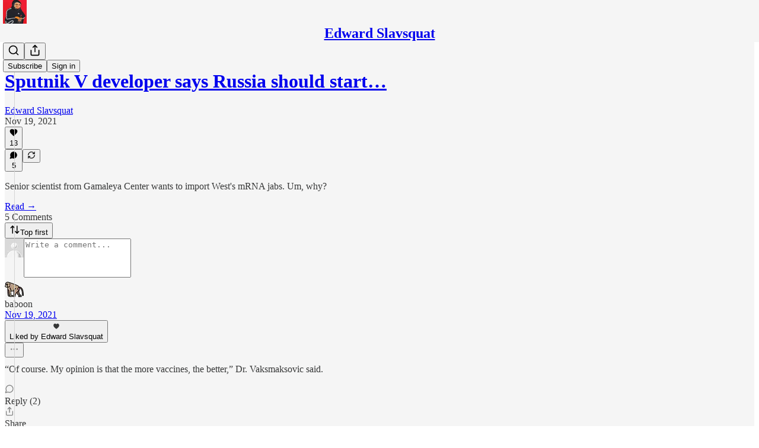

--- FILE ---
content_type: application/javascript; charset=UTF-8
request_url: https://edwardslavsquat.substack.com/cdn-cgi/challenge-platform/scripts/jsd/main.js
body_size: 9598
content:
window._cf_chl_opt={AKGCx8:'b'};~function(t6,sk,sV,sq,sE,sN,sU,sx,t0,t1){t6=j,function(f,G,tQ,t5,s,a){for(tQ={f:165,G:232,s:317,a:247,Y:305,J:179,K:269,F:233,z:318,Z:137,y:224,b:248},t5=j,s=f();!![];)try{if(a=parseInt(t5(tQ.f))/1*(-parseInt(t5(tQ.G))/2)+-parseInt(t5(tQ.s))/3*(parseInt(t5(tQ.a))/4)+-parseInt(t5(tQ.Y))/5*(parseInt(t5(tQ.J))/6)+-parseInt(t5(tQ.K))/7*(-parseInt(t5(tQ.F))/8)+parseInt(t5(tQ.z))/9+parseInt(t5(tQ.Z))/10*(-parseInt(t5(tQ.y))/11)+parseInt(t5(tQ.b))/12,G===a)break;else s.push(s.shift())}catch(Y){s.push(s.shift())}}(l,727582),sk=this||self,sV=sk[t6(146)],sq=null,sE=sO(),sN=function(a6,a5,a4,a3,a2,a0,pD,tz,G,s,a,Y){return a6={f:281,G:356,s:276,a:253,Y:259,J:134,K:135},a5={f:372,G:374,s:359,a:330,Y:123,J:374,K:126,F:162,z:273,Z:158,y:256,b:149,g:170,X:354,I:203,c:158,e:303,M:288,h:374,i:357,T:256,A:288,L:206,o:374,v:362,n:220,k:291,V:371,R:279,Q:279,d:374},a4={f:307,G:141},a3={f:270,G:300,s:300,a:192,Y:195},a2={f:309,G:323,s:167,a:145,Y:272,J:141,K:279,F:144,z:311,Z:373,y:371,b:311,g:356,X:365,I:144,c:373,e:192,M:272,h:243,i:202,T:170,A:192,L:217,o:170,v:126,n:209,k:178,V:334,R:141,Q:294,d:347,P:162,H:282,W:243,B:192,m:138,O:170,E:374,C:162,N:170,U:350,x:235,S:244,D:381,l0:136,l1:320,l2:319,l3:125,l4:182,l5:278,l6:333,l7:140,l8:320,l9:237,ll:144,lj:311,lf:363,lG:170,ls:153,lt:271,lp:170,la:273,lY:355,lJ:341,lK:273,lF:372,lz:355,lZ:382,lr:271,ly:374,lu:184,lb:170,lg:218,lX:154,lI:256,lc:341,le:185,lM:205,lh:201,li:239,lT:262,lA:170,lL:220},a0={f:270},pD={f:308,G:279},tz=t6,G={'vBwoB':tz(a6.f),'tjpOb':function(J,K){return J===K},'UzWrL':function(J,K){return J==K},'pRSmA':function(J,K){return J<K},'xgjpZ':function(J,K){return J+K},'xuVDr':tz(a6.G),'QLJcR':function(J,K){return K==J},'fsvle':function(J,K){return J-K},'RsdAw':function(J,K){return J&K},'zgvnc':function(J,K){return J(K)},'xRZiD':tz(a6.s),'GscMh':function(J,K){return J<K},'eIPEv':function(J,K){return J<<K},'iHFwf':function(J,K){return K|J},'KiyMO':function(J,K){return J==K},'xYJym':function(J,K){return K|J},'eaZSi':function(J,K){return K==J},'TyLPi':function(J,K){return J(K)},'ZgXbz':function(J,K){return J<<K},'znmqR':function(J,K){return J-K},'MYwAJ':function(J,K){return J>K},'nsbes':function(J,K){return J&K},'JcQDB':function(J,K){return K|J},'aoVbI':function(J,K){return K|J},'GWcQm':function(J,K){return J<<K},'MFEZb':function(J,K){return J==K},'nWNwg':function(J,K){return J-K},'acagz':tz(a6.a),'mGPiA':tz(a6.Y),'GhMGo':function(J,K){return K==J},'ONoVZ':function(J,K){return J!=K},'KwlKp':function(J,K){return K&J},'QWORN':function(J,K){return K*J},'EQKpf':function(J,K){return K&J},'nonxK':function(J,K){return J(K)},'hSVnA':function(J,K){return J>K},'bKZvM':function(J,K){return J!=K},'EKkfQ':function(J,K){return J(K)},'FiYWW':function(J,K){return J<K},'zsddM':function(J,K){return J!=K},'XtNPn':function(J,K){return J-K},'czrmN':function(J,K){return J<K},'UoZBB':function(J,K){return K===J}},s=String[tz(a6.J)],a={'h':function(J){return null==J?'':a.g(J,6,function(K,tZ){return tZ=j,tZ(pD.f)[tZ(pD.G)](K)})},'g':function(J,K,F,ty,z,Z,y,X,I,M,i,T,A,L,o,V,R,Q,P,B,O,E,C,N,W){if(ty=tz,z={'VSMQk':function(H,W,tr){return tr=j,G[tr(a0.f)](H,W)},'hRPgr':ty(a2.f),'gFKuf':function(H,W,B,O,E){return H(W,B,O,E)},'iezdd':ty(a2.G),'DHTek':ty(a2.s)},G[ty(a2.a)](null,J))return'';for(y={},X={},I='',M=2,i=3,T=2,A=[],L=0,o=0,V=0;G[ty(a2.Y)](V,J[ty(a2.J)]);V+=1)if(R=J[ty(a2.K)](V),Object[ty(a2.F)][ty(a2.z)][ty(a2.Z)](y,R)||(y[R]=i++,X[R]=!0),Q=G[ty(a2.y)](I,R),Object[ty(a2.F)][ty(a2.b)][ty(a2.Z)](y,Q))I=Q;else if(ty(a2.g)===G[ty(a2.X)]){if(Object[ty(a2.I)][ty(a2.z)][ty(a2.c)](X,I)){if(256>I[ty(a2.e)](0)){for(Z=0;G[ty(a2.M)](Z,T);L<<=1,G[ty(a2.h)](o,G[ty(a2.i)](K,1))?(o=0,A[ty(a2.T)](F(L)),L=0):o++,Z++);for(P=I[ty(a2.A)](0),Z=0;8>Z;L=L<<1.52|G[ty(a2.L)](P,1),G[ty(a2.a)](o,K-1)?(o=0,A[ty(a2.o)](G[ty(a2.v)](F,L)),L=0):o++,P>>=1,Z++);}else if(ty(a2.n)===G[ty(a2.k)]){for(K[ty(a2.V)](),W=0;W<F[ty(a2.R)];z[ty(a2.Q)](z[W],Z[W+1])?y[ty(a2.d)](W+1,1):W+=1);return o}else{for(P=1,Z=0;G[ty(a2.P)](Z,T);L=G[ty(a2.H)](L,1)|P,G[ty(a2.W)](o,K-1)?(o=0,A[ty(a2.T)](F(L)),L=0):o++,P=0,Z++);for(P=I[ty(a2.B)](0),Z=0;16>Z;L=G[ty(a2.m)](G[ty(a2.H)](L,1),P&1),o==K-1?(o=0,A[ty(a2.O)](F(L)),L=0):o++,P>>=1,Z++);}M--,0==M&&(M=Math[ty(a2.E)](2,T),T++),delete X[I]}else for(P=y[I],Z=0;G[ty(a2.C)](Z,T);L=L<<1|P&1.52,K-1==o?(o=0,A[ty(a2.N)](F(L)),L=0):o++,P>>=1,Z++);I=(M--,M==0&&(M=Math[ty(a2.E)](2,T),T++),y[Q]=i++,String(R))}else try{return B=K[ty(a2.U)](ty(a2.x)),B[ty(a2.S)]=z[ty(a2.D)],B[ty(a2.l0)]='-1',X[ty(a2.l1)][ty(a2.l2)](B),O=B[ty(a2.l3)],E={},E=z[ty(a2.l4)](I,O,O,'',E),E=Z(O,O[z[ty(a2.l5)]]||O[ty(a2.l6)],'n.',E),E=T(O,B[z[ty(a2.l7)]],'d.',E),M[ty(a2.l8)][ty(a2.l9)](B),C={},C.r=E,C.e=null,C}catch(U){return N={},N.r={},N.e=U,N}if(''!==I){if(Object[ty(a2.ll)][ty(a2.lj)][ty(a2.Z)](X,I)){if(256>I[ty(a2.A)](0)){for(Z=0;Z<T;L<<=1,G[ty(a2.lf)](o,K-1)?(o=0,A[ty(a2.lG)](F(L)),L=0):o++,Z++);for(P=I[ty(a2.B)](0),Z=0;8>Z;L=G[ty(a2.ls)](L<<1.87,1.79&P),G[ty(a2.lt)](o,K-1)?(o=0,A[ty(a2.lp)](G[ty(a2.la)](F,L)),L=0):o++,P>>=1,Z++);}else{for(P=1,Z=0;Z<T;L=G[ty(a2.lY)](L,1)|P,o==G[ty(a2.lJ)](K,1)?(o=0,A[ty(a2.lp)](G[ty(a2.lK)](F,L)),L=0):o++,P=0,Z++);for(P=I[ty(a2.e)](0),Z=0;G[ty(a2.lF)](16,Z);L=G[ty(a2.lz)](L,1)|G[ty(a2.lZ)](P,1),o==K-1?(o=0,A[ty(a2.T)](F(L)),L=0):o++,P>>=1,Z++);}M--,G[ty(a2.lr)](0,M)&&(M=Math[ty(a2.ly)](2,T),T++),delete X[I]}else for(P=y[I],Z=0;Z<T;L=G[ty(a2.lu)](L<<1,1.14&P),o==K-1?(o=0,A[ty(a2.lb)](F(L)),L=0):o++,P>>=1,Z++);M--,M==0&&T++}for(P=2,Z=0;Z<T;L=G[ty(a2.lg)](G[ty(a2.lX)](L,1),1&P),G[ty(a2.lI)](o,G[ty(a2.lc)](K,1))?(o=0,A[ty(a2.N)](F(L)),L=0):o++,P>>=1,Z++);for(;;)if(L<<=1,o==G[ty(a2.le)](K,1)){if(ty(a2.lM)===G[ty(a2.lh)])s(G[ty(a2.li)]+L[ty(a2.lT)]);else{A[ty(a2.lA)](F(L));break}}else o++;return A[ty(a2.lL)]('')},'j':function(J,tu){return tu=tz,null==J?'':G[tu(a4.f)]('',J)?null:a.i(J[tu(a4.G)],32768,function(K,tb){return tb=tu,G[tb(a3.f)](G[tb(a3.G)],G[tb(a3.s)])?J[tb(a3.a)](K):s[tb(a3.Y)]()<a})},'i':function(J,K,F,tg,z,Z,y,X,I,M,i,T,A,L,o,V,Q,R){for(tg=tz,z=[],Z=4,y=4,X=3,I=[],T=F(0),A=K,L=1,M=0;G[tg(a5.f)](3,M);z[M]=M,M+=1);for(o=0,V=Math[tg(a5.G)](2,2),i=1;G[tg(a5.s)](i,V);R=G[tg(a5.a)](T,A),A>>=1,A==0&&(A=K,T=F(L++)),o|=G[tg(a5.Y)](0<R?1:0,i),i<<=1);switch(o){case 0:for(o=0,V=Math[tg(a5.J)](2,8),i=1;i!=V;R=T&A,A>>=1,A==0&&(A=K,T=G[tg(a5.K)](F,L++)),o|=G[tg(a5.Y)](G[tg(a5.F)](0,R)?1:0,i),i<<=1);Q=G[tg(a5.z)](s,o);break;case 1:for(o=0,V=Math[tg(a5.G)](2,16),i=1;G[tg(a5.s)](i,V);R=G[tg(a5.Z)](T,A),A>>=1,G[tg(a5.y)](0,A)&&(A=K,T=G[tg(a5.b)](F,L++)),o|=i*(0<R?1:0),i<<=1);Q=s(o);break;case 2:return''}for(M=z[3]=Q,I[tg(a5.g)](Q);;){if(G[tg(a5.X)](L,J))return'';for(o=0,V=Math[tg(a5.J)](2,X),i=1;G[tg(a5.I)](i,V);R=G[tg(a5.c)](T,A),A>>=1,A==0&&(A=K,T=G[tg(a5.e)](F,L++)),o|=G[tg(a5.Y)](G[tg(a5.M)](0,R)?1:0,i),i<<=1);switch(Q=o){case 0:for(o=0,V=Math[tg(a5.h)](2,8),i=1;G[tg(a5.i)](i,V);R=A&T,A>>=1,G[tg(a5.T)](0,A)&&(A=K,T=G[tg(a5.e)](F,L++)),o|=(G[tg(a5.A)](0,R)?1:0)*i,i<<=1);z[y++]=s(o),Q=G[tg(a5.L)](y,1),Z--;break;case 1:for(o=0,V=Math[tg(a5.o)](2,16),i=1;G[tg(a5.I)](i,V);R=A&T,A>>=1,0==A&&(A=K,T=F(L++)),o|=(G[tg(a5.v)](0,R)?1:0)*i,i<<=1);z[y++]=s(o),Q=y-1,Z--;break;case 2:return I[tg(a5.n)]('')}if(0==Z&&(Z=Math[tg(a5.G)](2,X),X++),z[Q])Q=z[Q];else if(G[tg(a5.k)](Q,y))Q=G[tg(a5.V)](M,M[tg(a5.R)](0));else return null;I[tg(a5.g)](Q),z[y++]=M+Q[tg(a5.Q)](0),Z--,M=Q,0==Z&&(Z=Math[tg(a5.d)](2,X),X++)}}},Y={},Y[tz(a6.K)]=a.h,Y}(),sU={},sU[t6(238)]='o',sU[t6(312)]='s',sU[t6(337)]='u',sU[t6(263)]='z',sU[t6(313)]='n',sU[t6(293)]='I',sU[t6(298)]='b',sx=sU,sk[t6(338)]=function(G,s,Y,J,ah,aM,ac,te,K,z,Z,y,g,X,I){if(ah={f:160,G:306,s:277,a:249,Y:379,J:277,K:249,F:339,z:225,Z:344,y:339,b:289,g:346,X:174,I:141,c:250,e:127,M:183,h:286,i:322,T:257,A:257},aM={f:378,G:308,s:242,a:268,Y:268,J:334,K:141,F:347},ac={f:144,G:311,s:373,a:170},te=t6,K={'hnaEp':function(M,h){return h===M},'hjkJq':te(ah.f),'ytLZk':function(M,h){return M(h)},'SQYma':function(M,h){return M<h},'YPukC':function(M,h,i,T){return M(h,i,T)},'ZiOha':function(M,h){return h===M},'aHkRI':function(M,h){return M+h},'GsNIK':function(M,h,i){return M(h,i)}},s===null||s===void 0)return J;for(z=K[te(ah.G)](sw,s),G[te(ah.s)][te(ah.a)]&&(z=z[te(ah.Y)](G[te(ah.J)][te(ah.K)](s))),z=G[te(ah.F)][te(ah.z)]&&G[te(ah.Z)]?G[te(ah.y)][te(ah.z)](new G[(te(ah.Z))](z)):function(M,th,i,T,ae,A){if(th=te,i={},i[th(aM.f)]=th(aM.G),T=i,K[th(aM.s)](K[th(aM.a)],K[th(aM.Y)])){for(M[th(aM.J)](),A=0;A<M[th(aM.K)];M[A+1]===M[A]?M[th(aM.F)](A+1,1):A+=1);return M}else return ae={f:378,G:279},s==null?'':Y.g(J,6,function(o,ti){return ti=th,T[ti(ae.f)][ti(ae.G)](o)})}(z),Z='nAsAaAb'.split('A'),Z=Z[te(ah.b)][te(ah.g)](Z),y=0;K[te(ah.X)](y,z[te(ah.I)]);g=z[y],X=K[te(ah.c)](sD,G,s,g),Z(X)?(I=X==='s'&&!G[te(ah.e)](s[g]),K[te(ah.M)](te(ah.h),K[te(ah.i)](Y,g))?K[te(ah.T)](F,K[te(ah.i)](Y,g),X):I||K[te(ah.A)](F,Y+g,s[g])):F(Y+g,X),y++);return J;function F(M,i,tM){tM=te,Object[tM(ac.f)][tM(ac.G)][tM(ac.s)](J,i)||(J[i]=[]),J[i][tM(ac.a)](M)}},t0=t6(187)[t6(328)](';'),t1=t0[t6(289)][t6(346)](t0),sk[t6(370)]=function(s,Y,aL,aA,tT,J,K,F,z,Z,y){for(aL={f:368,G:384,s:176,a:141,Y:384,J:177,K:170,F:283},aA={f:368},tT=t6,J={},J[tT(aL.f)]=function(g,X){return g+X},J[tT(aL.G)]=function(g,X){return g===X},K=J,F=Object[tT(aL.s)](Y),z=0;z<F[tT(aL.a)];z++)if(Z=F[z],'f'===Z&&(Z='N'),s[Z]){for(y=0;y<Y[F[z]][tT(aL.a)];K[tT(aL.Y)](-1,s[Z][tT(aL.J)](Y[F[z]][y]))&&(t1(Y[F[z]][y])||s[Z][tT(aL.K)]('o.'+Y[F[z]][y])),y++);}else s[Z]=Y[F[z]][tT(aL.F)](function(g,tA){return tA=tT,K[tA(aA.f)]('o.',g)})},t3();function sR(f,tW,tH,t7,G,s){tW={f:210,G:131},tH={f:360,G:336},t7=t6,G={'uxkHd':function(a,Y){return a(Y)},'LrExu':function(a,Y,J){return a(Y,J)}},s=t2(),G[t7(tW.f)](sm,s.r,function(a,t8){t8=t7,typeof f===t8(tH.f)&&G[t8(tH.G)](f,a),sP()}),s.e&&sC(t7(tW.G),s.e)}function sC(a,Y,pF,tF,J,h,i,T,A,L,K,F,z,Z,y,b,g,X,I,c){if(pF={f:173,G:164,s:329,a:221,Y:231,J:246,K:227,F:352,z:315,Z:287,y:264,b:328,g:375,X:191,I:261,c:190,e:143,M:301,h:164,i:340,T:260,A:144,L:207,o:373,v:177,n:351,k:332,V:159,R:175,Q:214,d:255,P:223,H:266,W:155,B:175,m:234,O:175,E:299,C:175,N:369,U:302,x:295,S:383,D:321,l0:168,l1:380,l2:180,l3:358,l4:324,l5:304,l6:133,l7:135,l8:343},tF=t6,J={'vVOSB':function(M,h){return M<h},'VYBtQ':function(M,h){return M(h)},'PdxmD':function(M,h){return h===M},'BeUHT':tF(pF.f),'XBCZY':function(M,h){return M!==h},'YXauw':tF(pF.G),'mSxNb':tF(pF.s),'uLKim':tF(pF.a),'VzhTj':tF(pF.Y),'QJSzm':tF(pF.J)},!J[tF(pF.K)](sH,0)){if(J[tF(pF.F)](tF(pF.z),J[tF(pF.Z)])){for(h=tF(pF.y)[tF(pF.b)]('|'),i=0;!![];){switch(h[i++]){case'0':T=a();continue;case'1':A=3600;continue;case'2':if(L-T>A)return![];continue;case'3':return!![];case'4':L=Y[tF(pF.g)](J[tF(pF.X)]()/1e3);continue}break}}else return![]}F=(K={},K[tF(pF.I)]=a,K[tF(pF.c)]=Y,K);try{if(J[tF(pF.e)](J[tF(pF.M)],tF(pF.h)))return Y instanceof J[tF(pF.i)]&&J[tF(pF.T)](0,K[tF(pF.i)][tF(pF.A)][tF(pF.L)][tF(pF.o)](F)[tF(pF.v)](tF(pF.n)));else for(z=J[tF(pF.k)][tF(pF.b)]('|'),Z=0;!![];){switch(z[Z++]){case'0':y=J[tF(pF.V)]+sk[tF(pF.R)][tF(pF.Q)]+tF(pF.d)+c.r+J[tF(pF.P)];continue;case'1':X[tF(pF.H)]=2500;continue;case'2':g=(b={},b[tF(pF.W)]=sk[tF(pF.B)][tF(pF.W)],b[tF(pF.m)]=sk[tF(pF.O)][tF(pF.m)],b[tF(pF.E)]=sk[tF(pF.C)][tF(pF.E)],b[tF(pF.N)]=sk[tF(pF.R)][tF(pF.U)],b[tF(pF.x)]=sE,b);continue;case'3':X=new sk[(tF(pF.S))]();continue;case'4':X[tF(pF.D)](J[tF(pF.l0)],y);continue;case'5':X[tF(pF.l1)]=function(){};continue;case'6':I={},I[tF(pF.l2)]=F,I[tF(pF.l3)]=g,I[tF(pF.l4)]=tF(pF.l5),X[tF(pF.l6)](sN[tF(pF.l7)](I));continue;case'7':c=sk[tF(pF.l8)];continue}break}}catch(i){}}function j(f,G,s,t){return f=f-122,s=l(),t=s[f],t}function sW(p2,ts,f,G){return p2={f:343,G:375,s:186},ts=t6,f={'FrZvT':function(s,a){return s(a)}},G=sk[ts(p2.f)],Math[ts(p2.G)](+f[ts(p2.s)](atob,G.t))}function t4(s,a,aU,tR,Y,J){if(aU={f:148,G:163,s:324,a:316,Y:386,J:364,K:163,F:376,z:252,Z:316,y:349,b:139,g:376},tR=t6,!s[tR(aU.f)])return;a===tR(aU.G)?(Y={},Y[tR(aU.s)]=tR(aU.a),Y[tR(aU.Y)]=s.r,Y[tR(aU.J)]=tR(aU.K),sk[tR(aU.F)][tR(aU.z)](Y,'*')):(J={},J[tR(aU.s)]=tR(aU.Z),J[tR(aU.Y)]=s.r,J[tR(aU.J)]=tR(aU.y),J[tR(aU.b)]=a,sk[tR(aU.g)][tR(aU.z)](J,'*'))}function sw(f,aZ,tc,G){for(aZ={f:379,G:176,s:267},tc=t6,G=[];null!==f;G=G[tc(aZ.f)](Object[tc(aZ.G)](f)),f=Object[tc(aZ.s)](f));return G}function sm(f,G,ps,pG,pf,pj,tp,s,a,Y,J){ps={f:266,G:348,s:343,a:228,Y:175,J:383,K:321,F:246,z:230,Z:314,y:221,b:175,g:214,X:331,I:148,c:266,e:380,M:251,h:254,i:161,T:194,A:194,L:296,o:296,v:148,n:133,k:135,V:204},pG={f:130,G:335},pf={f:262,G:147,s:262,a:163,Y:281},pj={f:151,G:361},tp=t6,s={'kXlhI':function(K,F){return K(F)},'JJEIZ':tp(ps.f),'iIaAt':function(K,F){return K<F},'NHjjx':function(K,F){return K(F)},'pJWGL':function(K,F){return K+F},'wAXKE':function(K,F){return K+F},'eZhjx':tp(ps.G),'JwfMR':function(K){return K()}},a=sk[tp(ps.s)],console[tp(ps.a)](sk[tp(ps.Y)]),Y=new sk[(tp(ps.J))](),Y[tp(ps.K)](tp(ps.F),s[tp(ps.z)](s[tp(ps.Z)](tp(ps.y)+sk[tp(ps.b)][tp(ps.g)],s[tp(ps.X)]),a.r)),a[tp(ps.I)]&&(Y[tp(ps.c)]=5e3,Y[tp(ps.e)]=function(ta){ta=tp,s[ta(pj.f)](G,s[ta(pj.G)])}),Y[tp(ps.M)]=function(tY){tY=tp,Y[tY(pf.f)]>=200&&s[tY(pf.G)](Y[tY(pf.s)],300)?G(tY(pf.a)):G(tY(pf.Y)+Y[tY(pf.f)])},Y[tp(ps.h)]=function(tJ){tJ=tp,s[tJ(pG.f)](G,tJ(pG.G))},J={'t':s[tp(ps.i)](sW),'lhr':sV[tp(ps.T)]&&sV[tp(ps.A)][tp(ps.L)]?sV[tp(ps.T)][tp(ps.o)]:'','api':a[tp(ps.v)]?!![]:![],'c':sd(),'payload':f},Y[tp(ps.n)](sN[tp(ps.k)](JSON[tp(ps.V)](J)))}function sS(G,s,a8,tX,Y,J){return a8={f:284,G:284,s:340,a:144,Y:207,J:373,K:177,F:351},tX=t6,Y={},Y[tX(a8.f)]=function(K,F){return K instanceof F},J=Y,J[tX(a8.G)](s,G[tX(a8.s)])&&0<G[tX(a8.s)][tX(a8.a)][tX(a8.Y)][tX(a8.J)](s)[tX(a8.K)](tX(a8.F))}function sO(pt,tK){return pt={f:181},tK=t6,crypto&&crypto[tK(pt.f)]?crypto[tK(pt.f)]():''}function sH(f,p0,tG){return p0={f:195},tG=t6,Math[tG(p0.f)]()<f}function sD(G,s,Y,az,tI,J,K,y,F,g){J=(az={f:238,G:129,s:360,a:265,Y:171,J:275,K:292,F:141,z:177,Z:367,y:170,b:326,g:283,X:274,I:216,c:188,e:122,M:345,h:360,i:124,T:124,A:192,L:353,o:280,v:310,n:280,k:128,V:170,R:192,Q:274,d:280,P:374,H:339,W:189,B:212,m:345,O:172},tI=t6,{'POFWo':function(z,Z){return Z===z},'gsVbH':function(z,Z){return z(Z)},'eCRQE':function(z,Z){return z+Z},'ziknE':function(z,Z){return z<Z},'vLmAP':function(z,Z){return Z==z},'ZgQkh':function(z,Z){return Z|z},'OMtjW':function(z,Z){return z(Z)},'cLrgz':function(z,Z){return z==Z},'uhjDU':function(z,Z){return Z!==z},'nhyLb':tI(az.f),'CgRPQ':tI(az.G),'nWayX':function(z,Z){return Z==z},'AoBKS':function(z,Z){return z===Z},'DTdOf':tI(az.s)});try{K=s[Y]}catch(z){if(J[tI(az.a)](tI(az.Y),tI(az.J)))return'i';else if(y=L[o],J[tI(az.K)]('f',y)&&(y='N'),K[y]){for(g=0;g<n[k[V]][tI(az.F)];-1===R[y][tI(az.z)](Q[F[P]][g])&&(J[tI(az.Z)](H,W[B[m]][g])||O[y][tI(az.y)](J[tI(az.b)]('o.',E[C[N]][g]))),g++);}else U[y]=x[S[D]][tI(az.g)](function(l3){return'o.'+l3})}if(null==K)return K===void 0?'u':'x';if(J[tI(az.X)](J[tI(az.I)],typeof K))try{if(tI(az.c)!==J[tI(az.e)]){if(J[tI(az.M)](tI(az.h),typeof K[tI(az.i)]))return K[tI(az.T)](function(){}),'p'}else{if(256>lX[tI(az.A)](0)){for(jv=0;J[tI(az.L)](jn,jk);jq<<=1,J[tI(az.o)](jR,jQ-1)?(jd=0,jP[tI(az.y)](jH(jW)),jB=0):jm++,jV++);for(jO=jE[tI(az.A)](0),jC=0;8>jN;jx=J[tI(az.v)](jS<<1.11,1.49&jD),J[tI(az.n)](jw,f0-1)?(f1=0,f2[tI(az.y)](J[tI(az.k)](f3,f4)),f5=0):f6++,f7>>=1,jU++);}else{for(f8=1,f9=0;fl<fj;fG=ft|fs<<1.47,J[tI(az.n)](fp,fa-1)?(fY=0,fJ[tI(az.V)](J[tI(az.k)](fK,fF)),fz=0):fZ++,fr=0,ff++);for(fy=fu[tI(az.R)](0),fb=0;16>fg;fI=fe&1.22|fc<<1,J[tI(az.Q)](fM,fh-1)?(fi=0,fT[tI(az.y)](fA(fL)),fo=0):fv++,fn>>=1,fX++);}je--,J[tI(az.d)](0,jM)&&(jh=ji[tI(az.P)](2,jT),jA++),delete jL[jo]}}catch(g){}return G[tI(az.H)][tI(az.W)](K)?'a':J[tI(az.K)](K,G[tI(az.H)])?'D':J[tI(az.B)](!0,K)?'T':!1===K?'F':(F=typeof K,J[tI(az.m)](J[tI(az.O)],F)?sS(G,K)?'N':'f':sx[F]||'?')}function sQ(tm,t9,G,s,a,Y,J,K){for(tm={f:166,G:366,s:197,a:166,Y:328,J:313,K:343},t9=t6,G={},G[t9(tm.f)]=t9(tm.G),G[t9(tm.s)]=function(F,z){return F!==z},s=G,a=s[t9(tm.a)][t9(tm.Y)]('|'),Y=0;!![];){switch(a[Y++]){case'0':J=K.i;continue;case'1':if(s[t9(tm.s)](typeof J,t9(tm.J))||J<30)return null;continue;case'2':return J;case'3':if(!K)return null;continue;case'4':K=sk[t9(tm.K)];continue}break}}function sd(tC,tl,f){return tC={f:211,G:213},tl=t6,f={'UjQIr':function(G,s){return G!==s},'ZqLtR':function(G){return G()}},f[tl(tC.f)](f[tl(tC.G)](sQ),null)}function t2(aQ,aR,tL,s,b,a,Y,J,K,F,z,Z){s=(aQ={f:131,G:236,s:235,a:323,Y:222,J:156,K:156,F:208,z:150,Z:240,y:328,b:320,g:237,X:350,I:241,c:244,e:309,M:136,h:125,i:219,T:167,A:297,L:226,o:333,v:319},aR={f:193,G:360,s:199},tL=t6,{'eJHpe':function(b,g){return g===b},'AAFtk':function(y){return y()},'NsFJD':function(y,b,g){return y(b,g)},'haBAx':tL(aQ.f),'YfarU':function(b,g){return g!==b},'wccxc':tL(aQ.G),'npxOZ':tL(aQ.s),'tepxE':function(y,b,g,X,I){return y(b,g,X,I)},'Bpwof':function(y,b,g,X,I){return y(b,g,X,I)},'POOfR':tL(aQ.a)});try{if(s[tL(aQ.Y)](tL(aQ.J),tL(aQ.K)))b=K(),s[tL(aQ.F)](F,b.r,function(M,to){to=tL,s[to(aR.f)](typeof g,to(aR.G))&&c(M),s[to(aR.s)](I)}),b.e&&g(s[tL(aQ.z)],b.e);else for(a=s[tL(aQ.Z)][tL(aQ.y)]('|'),Y=0;!![];){switch(a[Y++]){case'0':sV[tL(aQ.b)][tL(aQ.g)](J);continue;case'1':J=sV[tL(aQ.X)](s[tL(aQ.I)]);continue;case'2':J[tL(aQ.c)]=tL(aQ.e);continue;case'3':J[tL(aQ.M)]='-1';continue;case'4':K=J[tL(aQ.h)];continue;case'5':F=s[tL(aQ.i)](pRIb1,K,K,'',F);continue;case'6':F=pRIb1(K,J[tL(aQ.T)],'d.',F);continue;case'7':F=s[tL(aQ.A)](pRIb1,K,K[s[tL(aQ.L)]]||K[tL(aQ.o)],'n.',F);continue;case'8':sV[tL(aQ.b)][tL(aQ.v)](J);continue;case'9':F={};continue;case'10':return z={},z.r=F,z.e=null,z}break}}catch(b){return Z={},Z.r={},Z.e=b,Z}}function l(ax){return ax='eGUSG,pkLOA2,rxvNi8,xgjpZ,MYwAJ,call,pow,floor,parent,fjVeE,yMLqL,concat,ontimeout,hRPgr,nsbes,XMLHttpRequest,PJcjQ,readyState,sid,NndYk,CgRPQ,QWORN,catch,contentWindow,zgvnc,isNaN,OMtjW,MjgQT,NHjjx,error on cf_chl_props,aBdKl,send,fromCharCode,RvOwgzKHio,tabIndex,2060WrjTDS,iHFwf,detail,DHTek,length,uZKLf,XBCZY,prototype,UzWrL,document,iIaAt,api,nonxK,haBAx,kXlhI,Tfnqo,xYJym,GWcQm,CnwA5,NlQSL,DOMContentLoaded,EQKpf,uLKim,zmlZk,JwfMR,GscMh,success,JhvBp,179689mcgsiE,dOKvK,contentDocument,QJSzm,FGddt,push,UVdRV,DTdOf,ZMRCY,SQYma,_cf_chl_opt,keys,indexOf,xRZiD,453402LVYmZr,errorInfoObject,randomUUID,gFKuf,ZiOha,JcQDB,nWNwg,FrZvT,_cf_chl_opt;JJgc4;PJAn2;kJOnV9;IWJi4;OHeaY1;DqMg0;FKmRv9;LpvFx1;cAdz2;PqBHf2;nFZCC5;ddwW5;pRIb1;rxvNi8;RrrrA2;erHi9,HxLbW,isArray,TYlZ6,now,charCodeAt,eJHpe,location,random,LecTh,UfuTl,TEtQw,AAFtk,hlhRl,acagz,fsvle,bKZvM,stringify,BEWWW,XtNPn,toString,NsFJD,sREqI,LrExu,UjQIr,AoBKS,ZqLtR,AKGCx8,onreadystatechange,nhyLb,RsdAw,aoVbI,tepxE,join,/cdn-cgi/challenge-platform/h/,YfarU,VzhTj,41074PYssEi,from,POOfR,VYBtQ,log,3|2|0|4|1,pJWGL,/invisible/jsd,12ygVoNS,1144LgTyrJ,SSTpq3,iframe,1|2|3|8|4|9|5|7|6|0|10,removeChild,object,vBwoB,wccxc,npxOZ,hnaEp,QLJcR,style,Tgyqa,POST,279132pupkre,42045756mbEcyD,getOwnPropertyNames,YPukC,onload,postMessage,VTfSJ,onerror,/b/ov1/0.8781209355573922:1769221423:d3WQdh1NXU22Xk89OgWLT4V94XslZ7wRX-OmuTgeWHo/,MFEZb,GsNIK,rGjuB,VzuuJ,vVOSB,AdeF3,status,symbol,1|0|4|2|3,uhjDU,timeout,getPrototypeOf,hjkJq,41447aTpDJI,tjpOb,eaZSi,pRSmA,TyLPi,cLrgz,wuSKk,oOQZe,Object,iezdd,charAt,vLmAP,http-code:,eIPEv,map,XSCKr,SArNn,d.cookie,BeUHT,FiYWW,includes,XtShh,UoZBB,POFWo,bigint,VSMQk,JBxy9,href,Bpwof,boolean,LRmiB4,mGPiA,YXauw,aUjz8,EKkfQ,jsd,90GcuxpA,ytLZk,GhMGo,OvozSCF-ec48hYAw9kGWiPuQBLsE0fKg1TxZ6abMDVd$7Hr5qjtmp+l3NIR2UJXyn,display: none,ZgQkh,hasOwnProperty,string,number,wAXKE,RqZvc,cloudflare-invisible,21pJNapH,657819JqbITC,appendChild,body,open,aHkRI,clientInformation,source,loading,eCRQE,addEventListener,split,7|0|3|4|1|5|2|6,KwlKp,eZhjx,mSxNb,navigator,sort,xhr-error,uxkHd,undefined,pRIb1,Array,Function,znmqR,tArkP,__CF$cv$params,Set,nWayX,bind,splice,/jsd/oneshot/d251aa49a8a3/0.8781209355573922:1769221423:d3WQdh1NXU22Xk89OgWLT4V94XslZ7wRX-OmuTgeWHo/,error,createElement,[native code],PdxmD,ziknE,hSVnA,ZgXbz,HLjNZ,zsddM,chctx,ONoVZ,function,JJEIZ,czrmN,KiyMO,event,xuVDr,4|3|0|1|2,gsVbH'.split(','),l=function(){return ax},l()}function sP(tw,tS,tj,f,G,s,a,Y){for(tw={f:229,G:290,s:328,a:245,Y:342,J:285},tS={f:377},tj=t6,f={'XtShh':tj(tw.f),'Tgyqa':function(J,K){return J===K},'tArkP':function(J,K,F){return J(K,F)},'SArNn':function(J,K){return J(K)}},G=f[tj(tw.G)][tj(tw.s)]('|'),s=0;!![];){switch(G[s++]){case'0':if(f[tj(tw.a)](a,null))return;continue;case'1':sq=f[tj(tw.Y)](setTimeout,function(tf){tf=tj,Y[tf(tS.f)](sR)},1e3*a);continue;case'2':a=sQ();continue;case'3':Y={'fjVeE':function(J){return J()}};continue;case'4':sq&&f[tj(tw.J)](clearTimeout,sq);continue}break}}function sB(p4,tt,G,s,a,Y,J){return p4={f:196,G:375,s:191,a:196},tt=t6,G={},G[tt(p4.f)]=function(K,F){return K-F},s=G,a=3600,Y=sW(),J=Math[tt(p4.G)](Date[tt(p4.s)]()/1e3),s[tt(p4.a)](J,Y)>a?![]:!![]}function t3(aN,aC,aO,am,aB,tv,f,G,s,a,Y){if(aN={f:387,G:157,s:343,a:385,Y:325,J:327,K:198,F:215,z:215},aC={f:142,G:142,s:200,a:152,Y:385,J:325,K:215,F:181},aO={f:169},am={f:132},aB={f:258},tv=t6,f={'rGjuB':function(J,K,F){return J(K,F)},'FGddt':function(J,K){return J(K)},'uZKLf':tv(aN.f),'hlhRl':function(J){return J()},'Tfnqo':function(J,K){return J!==K},'TEtQw':tv(aN.G)},G=sk[tv(aN.s)],!G)return;if(!sB())return;(s=![],a=function(tk,J){if(tk=tv,J={'aBdKl':function(K,F,z,tn){return tn=j,f[tn(aB.f)](K,F,z)}},!s){if(s=!![],!sB())return;f[tk(aO.f)](sR,function(K,tV){tV=tk,J[tV(am.f)](t4,G,K)})}},sV[tv(aN.a)]!==tv(aN.Y))?a():sk[tv(aN.J)]?sV[tv(aN.J)](f[tv(aN.K)],a):(Y=sV[tv(aN.F)]||function(){},sV[tv(aN.z)]=function(tq){if(tq=tv,f[tq(aC.f)]===f[tq(aC.G)])f[tq(aC.s)](Y),f[tq(aC.a)](sV[tq(aC.Y)],tq(aC.J))&&(sV[tq(aC.K)]=Y,a());else return a&&Y[tq(aC.F)]?J[tq(aC.F)]():''})}}()